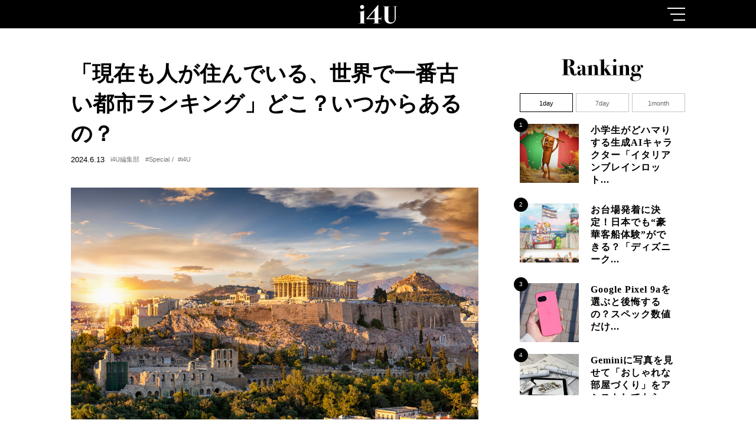

--- FILE ---
content_type: text/html; charset=utf-8
request_url: https://i4u.gmo/gBPt7
body_size: 10639
content:
<!DOCTYPE html>
<html lang="ja" xml:lang="ja">
<head>
    <meta charset="utf-8">
    <meta name="viewport" content="width=device-width">
    <!-- Google Tag Manager -->
<script>(function(w,d,s,l,i){w[l]=w[l]||[];w[l].push({'gtm.start':
new Date().getTime(),event:'gtm.js'});var f=d.getElementsByTagName(s)[0],
j=d.createElement(s),dl=l!='dataLayer'?'&l='+l:'';j.async=true;j.src=
'https://www.googletagmanager.com/gtm.js?id='+i+dl;f.parentNode.insertBefore(j,f);
})(window,document,'script','dataLayer','GTM-MR23C4Z');</script>
<!-- End Google Tag Manager -->
    <!-- Global site tag (gtag.js) - Google Analytics -->
<script async src="https://www.googletagmanager.com/gtag/js?id=UA-1961257-12"></script>
<script>
  window.dataLayer = window.dataLayer || [];
  function gtag(){dataLayer.push(arguments);}
  gtag('js', new Date());

  gtag('config', 'UA-1961257-12');
</script>
    <link rel="canonical" href="https://i4u.gmo/gBPt7">
    <title>「現在も人が住んでいる、世界で一番古い都市ランキング」どこ？いつからあるの？ |  i4U（アイフォーユー）</title>
    <meta name="description" content="「世界で一番古い都市」はどこかをランキング形式でご紹介します。これらの都市は、多くの文明の変遷を経て今日に至っています。都市の創設年は、考古学的証拠や史料に基づく推定であり、正確な年を特定することは難しい場合もありますが、一般に認められている創設期を基にランキングとしました。あなたの知っている都市はランクインしているでしょうか？">
    
    <meta name="keywords" content="Special,i4U">
    
    <meta name="robots" content="index, follow">
    <meta property="og:title" content="「現在も人が住んでいる、世界で一番古い都市ランキング」どこ？いつからあるの？ | i4U（アイフォーユー）">
    <meta property="og:description" content="「世界で一番古い都市」はどこかをランキング形式でご紹介します。これらの都市は、多くの文明の変遷を経て今日に至っています。都市の創設年は、考古学的証拠や史料に基づく推定であり、正確な年を特定することは難しい場合もありますが、一般に認められている創設期を基にランキングとしました。あなたの知っている都市はランクインしているでしょうか？">
    <meta property="og:type" content="website">
    <meta property="og:url" content="https://i4u.gmo/gBPt7">
    <meta property="og:image" content="https://cdn.clipkit.co/tenants/943/articles/images/000/001/550/large/2b2b8fb9-c349-4e1d-a413-8369fbf5b25d.jpg?1715132331">
    <meta name="twitter:card" content="summary_large_image">
    <meta name="twitter:url" content="https://i4u.gmo/gBPt7">
    <link rel="shortcut icon" href="https://cdn.clipkit.co/tenants/943/resources/assets/000/000/064/original/favicon.png?1609128892" type="image/x-icon">
    
    <link rel="stylesheet" href="https://cdn.clipkit.co/tenants/943/resources/assets/000/000/072/original/single.css?1734930877">
    <!--<link rel="stylesheet" href="https://i4u.gmo.local:58076/compile/css/single.css">-->
<meta name="csrf-param" content="authenticity_token" />
<meta name="csrf-token" content="Qbj0an207zO4JHlgE77XgVzryDyCjg89U5W9-UIRGkeKzNZyEdSN4K-PcRchtjXOADsh9v6qPyylftP9rPSUbA" /><link rel="next" href="/articles/gBPt7?page=2" /><script>window.routing_root_path = '';
window.site_name = 'media';
I18n.defaultLocale = 'ja';
I18n.locale = 'ja';</script></head>
<body>
    <!-- Google Tag Manager (noscript) -->
<noscript><iframe src="https://www.googletagmanager.com/ns.html?id=GTM-MR23C4Z"
height="0" width="0" style="display:none;visibility:hidden"></iframe></noscript>
<!-- End Google Tag Manager (noscript) -->
    <i id="js-media-min-pc" class="mediaMinPc"></i>
<i id="js-media-tb" class="mediaTb"></i>
<i id="js-media-sp" class="mediaSp"></i>
<span class="is-headerheight"></span>

<header class="header js-header">
  <div class="header_inner">
      <div class="headerLogo js-header-logo">
        <a href="/">
            <img src="https://cdn.clipkit.co/tenants/943/resources/assets/000/000/027/original/logo_white.svg?1606956208" alt="I4U">
        </a>
      </div>
      <div class="headerBurger js-header-burger">
          <span></span>
          <span></span>
          <span></span>
      </div>
  </div>
</header>
<nav class="headerMenu js-header-menu">
  <div class="headerMenu_inner">
      <span class="headerMenu_close js-header-burger"></span>
      <div class="headerMenuLogo"><a href="/"><img src="https://cdn.clipkit.co/tenants/943/resources/assets/000/000/027/original/logo_white.svg?1606956208" alt="I4U"></a></div>
      <ul class="headerMenuTag tagList">
        
          
          <li><a href="/tags/%E3%83%93%E3%82%B8%E3%83%8D%E3%82%B9">#ビジネス</a></li>
        
          
          <li><a href="/tags/%E3%82%B9%E3%83%9D%E3%83%BC%E3%83%84">#スポーツ</a></li>
        
          
          <li><a href="/tags/%E3%82%BD%E3%83%BC%E3%82%B7%E3%83%A3%E3%83%AB%E3%82%B0%E3%83%83%E3%83%89">#ソーシャルグッド</a></li>
        
          
          <li><a href="/tags/DX">#DX</a></li>
        
          
          <li><a href="/tags/%E6%96%B0%E5%9E%8B%E3%82%B3%E3%83%AD%E3%83%8A%E3%82%A6%E3%82%A4%E3%83%AB%E3%82%B9%E9%96%A2%E9%80%A3">#新型コロナウイルス関連</a></li>
        
          
          <li><a href="/tags/%E8%B2%B7%E3%81%84%E7%89%A9">#買い物</a></li>
        
          
          <li><a href="/tags/Special">#Special</a></li>
        
          
          <li><a href="/tags/%E9%87%91%E8%9E%8D%E3%83%BB%E9%8A%80%E8%A1%8C%E3%83%BB%E6%9A%97%E5%8F%B7%E8%B3%87%E7%94%A3">#金融・銀行・暗号資産</a></li>
        
          
          <li><a href="/tags/%E6%9C%AC%E3%83%BB%E6%9B%B8%E7%B1%8D">#本・書籍</a></li>
        
          
          <li><a href="/tags/%E5%B0%82%E9%96%80%E7%94%A8%E8%AA%9E%E3%81%AE%E5%9F%BA%E7%A4%8E%E7%9F%A5%E8%AD%98">#専門用語の基礎知識</a></li>
        
          
          <li><a href="/tags/%E9%80%9A%E4%BF%A1">#通信</a></li>
        
          
          <li><a href="/tags/%E3%82%B9%E3%83%9E%E3%83%BC%E3%83%88%E3%83%95%E3%82%A9%E3%83%B3">#スマートフォン</a></li>
        
          
          <li><a href="/tags/%E3%83%A9%E3%82%A4%E3%83%95%E3%82%B9%E3%82%BF%E3%82%A4%E3%83%AB">#ライフスタイル</a></li>
        
          
          <li><a href="/tags/AI">#AI</a></li>
        
          
          <li><a href="/tags/%E3%82%AB%E3%83%AB%E3%83%81%E3%83%A3%E3%83%BC">#カルチャー</a></li>
        
          
          <li><a href="/tags/%E5%81%A5%E5%BA%B7%E3%83%BB%E7%BE%8E%E5%AE%B9">#健康・美容</a></li>
        
          
          <li><a href="/tags/%E3%82%BB%E3%82%AD%E3%83%A5%E3%83%AA%E3%83%86%E3%82%A3">#セキュリティ</a></li>
        
          
          <li><a href="/tags/IoT%E3%83%BB%E3%83%A2%E3%83%93%E3%83%AA%E3%83%86%E3%82%A3">#IoT・モビリティ</a></li>
        
          
          <li><a href="/tags/BtoC">#BtoC</a></li>
        
          
          <li><a href="/tags/%E5%83%8D%E3%81%8D%E6%96%B9%E6%94%B9%E9%9D%A9">#働き方改革</a></li>
        
          
          <li><a href="/tags/%E3%82%A4%E3%83%B3%E3%82%BF%E3%83%93%E3%83%A5%E3%83%BC">#インタビュー</a></li>
        
          
          <li><a href="/tags/EC">#EC</a></li>
        
          
          <li><a href="/tags/%E6%A5%AD%E5%8B%99%E5%8A%B9%E7%8E%87%E5%8C%96">#業務効率化</a></li>
        
          
          <li><a href="/tags/%E7%89%B9%E9%9B%86">#特集</a></li>
        
          
          <li><a href="/tags/%E5%AF%BE%E8%AB%87">#対談</a></li>
        
          
          <li><a href="/tags/%E3%83%AA%E3%83%A2%E3%83%BC%E3%83%88%E3%83%AF%E3%83%BC%E3%82%AF">#リモートワーク</a></li>
        
          
          <li><a href="/tags/%E6%98%A0%E7%94%BB%E3%83%BB%E9%9F%B3%E6%A5%BD">#映画・音楽</a></li>
        
          
          <li><a href="/tags/%E3%82%AF%E3%83%AA%E3%82%A8%E3%82%A4%E3%82%BF%E3%83%BC">#クリエイター</a></li>
        
          
          <li><a href="/tags/Minecraft">#Minecraft</a></li>
        
          
          <li><a href="/tags/%E3%82%A4%E3%83%99%E3%83%B3%E3%83%88">#イベント</a></li>
        
          
          <li><a href="/tags/BtoB">#BtoB</a></li>
        
          
          <li><a href="/tags/%E4%BD%BF%E3%81%A3%E3%81%A6%E3%81%BF%E3%81%9F">#使ってみた</a></li>
        
          
          <li><a href="/tags/%E3%83%8D%E3%83%83%E3%83%88%E3%82%B5%E3%83%BC%E3%83%93%E3%82%B9">#ネットサービス</a></li>
        
          
          <li><a href="/tags/%E3%83%86%E3%82%AF%E3%83%8E%E3%83%AD%E3%82%B8%E3%83%BC">#テクノロジー</a></li>
        
          
          <li><a href="/tags/%E3%83%AC%E3%83%B3%E3%82%BF%E3%83%AB%E3%82%B5%E3%83%BC%E3%83%90%E3%83%BC%E3%83%BB%E3%83%89%E3%83%A1%E3%82%A4%E3%83%B3">#レンタルサーバー・ドメイン</a></li>
        
          
          <li><a href="/tags/%E6%95%99%E8%82%B2">#教育</a></li>
        
          
          <li><a href="/tags/%E9%80%9F%E5%A0%B1">#速報</a></li>
        
          
          <li><a href="/tags/%E3%82%B0%E3%83%AB%E3%83%A1">#グルメ</a></li>
        
          
          <li><a href="/tags/%E3%82%A2%E3%82%A6%E3%83%88%E3%83%89%E3%82%A2%E3%83%BB%E3%81%8A%E5%87%BA%E3%81%8B%E3%81%91">#アウトドア・お出かけ</a></li>
        
          
          <li><a href="/tags/%E3%82%AD%E3%83%A3%E3%83%B3%E3%83%9A%E3%83%BC%E3%83%B3%E3%83%BB%E3%83%97%E3%83%AC%E3%82%BC%E3%83%B3%E3%83%88">#キャンペーン・プレゼント</a></li>
        
          
          <li><a href="/tags/Web3%E3%83%BBNFT">#Web3・NFT</a></li>
        
          
            
          
            
          
          <li><a href="/tags/GMO%E3%82%A4%E3%83%B3%E3%82%BF%E3%83%BC%E3%83%8D%E3%83%83%E3%83%88%E3%82%B0%E3%83%AB%E3%83%BC%E3%83%97">#GMOインターネットグループ</a></li>
        
          
          <li><a href="/tags/i4U">#i4U</a></li>
        
          
          <li><a href="/tags/%E3%82%A4%E3%83%B3%E3%82%BF%E3%83%BC%E3%83%8D%E3%83%83%E3%83%88">#インターネット</a></li>
        
          
          <li><a href="/tags/SDGs">#SDGs</a></li>
        
          
          <li><a href="/tags/%E3%82%B2%E3%83%BC%E3%83%A0">#ゲーム</a></li>
        
          
          <li><a href="/tags/%E8%AA%BF%E6%9F%BB%E3%83%BB%E3%83%AC%E3%83%9D%E3%83%BC%E3%83%88">#調査・レポート</a></li>
        
      </ul>
      <ul class="headerMenuList">
          <li><a class="is-ranking" href="/ranking"></a></li>
          <li><a class="is-pickup" href="/pickup"></a></li>
          <li><a class="is-aboutus" href="/3gOzD"></a></li>
          <li><a class="is-contact" href="/contact"></a></li>
      </ul>
  </div>
</nav>
    
    <main>
        <section class="section single">
            <div class="section_inner single_inner">
                <div class="singleContent">
                    <div class="singleContentHead">
                        <h2 class="singleContentHead_title is-YuMincho">「現在も人が住んでいる、世界で一番古い都市ランキング」どこ？いつからあるの？</h2>
                        <div class="boxPostData singleContentHead_data">
                            <time class="boxPostData_time">2024.6.13</time>
                            <p class="boxPostData_name"><a href="/authors/Zbyxx">i4U編集部</a></p>
                            
                                <div style="display:none">Speciali4U</div>
                                <ul class="boxPostData_tag singleContentHead_tag">
                                    
                                        
                                        <li><a class="is-black" href="/tags/Special">#Special</a></li>
                                    
                                        
                                        <li><a class="is-black" href="/tags/i4U">#i4U</a></li>
                                    
                                </ul>
                            
                            
                        </div>
                        <div class="singleContentHead_thumb">
                            <img src="https://cdn.clipkit.co/tenants/943/articles/images/000/001/550/large/2b2b8fb9-c349-4e1d-a413-8369fbf5b25d.jpg?1715132331" alt="">
                        </div>
                    </div>
                    <div class="singleContentBody article">
                        <!-- <h2 class="article_heading1">5Gとは何か、5Gのメリットとは？</h2> -->
                        
                           
                                
                                  <div class="article-item item_rich_text" id="item18310" data-item-id="18310" data-item-type="ItemRichText">
                                    <div class="item-body-hbr">
                                      「世界で一番古い都市」はどこかをランキング形式でご紹介します。これらの都市は、多くの文明の変遷を経て今日に至っています。都市の創設年は、考古学的証拠や史料に基づく推定であり、正確な年を特定することは難しい場合もありますが、一般に認められている創設期を基にランキングとしました。<br>
<br>
あなたの知っている都市はランクインしているでしょうか？
                                    </div>
                                  </div>
                                

                            
                                
                                  <div class="article-item article_heading1 item_heading" id="item18305" data-item-id="18305" data-item-type="ItemHeading"><h2 class="item-body">5位：アレッポ（シリア）</h2></div>
                                

                            
                                
                                    <div class="article-item item_image" id="item18311" data-item-id="18311" data-item-type="ItemImage">
                                      
                                      <div class="image-large">
                                        <img src="https://cdn.clipkit.co/tenants/943/item_images/images/000/018/311/large/ffc5cb43-5bd2-4d86-aea2-d88e6e778fc9.jpg?1715132432">
                                      </div>
                                      
                                      
                                        <p class="is-comment">アレッポ市の眺め</p>
                                      
                                    </div>
                                

                            
                                
                                  <div class="article-item item_rich_text" id="item18316" data-item-id="18316" data-item-type="ItemRichText">
                                    <div class="item-body-hbr">
                                      <span class="weight-bold">創設年：</span>紀元前2000年ごろ<br>
<br>
<span class="weight-bold">特徴：</span>シリア北部に位置し、古代からの交易路の要所として栄えました。城塞を中心とする旧市街で有名なアレッポは、シリア内戦によって多くの歴史的建造物が破壊され、街の大部分が影響を受けました。戦争がもたらした損害にもかかわらず、アレッポは再建への道を歩み始めており、その古い魅力と歴史的価値を取り戻そうとしています。アレッポの復興は、その歴史的、文化的遺産を保存し、未来世代へと継承するための重要なステップとして注目されています。<br>
<br>
旧約聖書の最古級の写本「アレッポ写本」を有した礼拝堂や、1000年以上の歴史を持つ石鹸造りでも世界的に有名です。
                                    </div>
                                  </div>
                                

                            
                                
                                  <div class="article-item article_heading1 item_heading" id="item18306" data-item-id="18306" data-item-type="ItemHeading"><h2 class="item-body">4位：スサ（イラン）</h2></div>
                                

                            
                                
                                    <div class="article-item item_image" id="item18312" data-item-id="18312" data-item-type="ItemImage">
                                      
                                      <div class="image-large">
                                        <img src="https://cdn.clipkit.co/tenants/943/item_images/images/000/018/312/large/80f632c7-0b07-410a-bd51-de4d668c19b1.jpg?1715132454">
                                      </div>
                                      
                                      
                                        <p class="is-comment">スサの考古学的城</p>
                                      
                                    </div>
                                

                            
                                
                                  <div class="article-item item_rich_text" id="item18317" data-item-id="18317" data-item-type="ItemRichText">
                                    <div class="item-body-hbr">
                                      <span class="weight-bold">創設年：</span>紀元前5000年ごろ（最も古い神殿跡の痕跡）<br>
<br>
<span class="weight-bold">特徴：</span>スサ（スーサ）は、イラン西部に位置し、古代エラム王国の首都でした。この都市は、紀元前5000年代に創設され、古代メソポタミアの主要な文化的中心地の1つでした。スサでは、考古学的な発掘により多くの古代遺跡が見つかっています。1836年に発掘された遺跡で有名ですが、周辺には継続的に人が住んでいます。ハンムラビ法典碑が発見されたことでも有名です。
                                    </div>
                                  </div>
                                

                            
                                
                                  <div class="article-item article_heading1 item_heading" id="item18307" data-item-id="18307" data-item-type="ItemHeading"><h2 class="item-body">3位：ビブロス（レバノン）</h2></div>
                                

                            
                                
                                    <div class="article-item item_image" id="item18313" data-item-id="18313" data-item-type="ItemImage">
                                      
                                      <div class="image-large">
                                        <img src="https://cdn.clipkit.co/tenants/943/item_images/images/000/018/313/large/96ab872e-59c7-47fe-8d86-7329adb516af.jpg?1715132470">
                                      </div>
                                      
                                      
                                        <p class="is-comment">古代ビブロスの遺跡</p>
                                      
                                    </div>
                                

                            
                                
                                  <div class="article-item item_rich_text" id="item18318" data-item-id="18318" data-item-type="ItemRichText">
                                    <div class="item-body-hbr">
                                      <span class="weight-bold">創設年: </span>紀元前5000年ごろ<br>
<br>
<span class="weight-bold">特徴: </span>地中海沿岸に位置する古代フェニキア文明の交易都市。長い歴史を通じて重要な商業の中心地です。フェニキア文字はアルファベットの元になった文字として有名で、古代の商業と文化の交流の拠点となりました。ビブロスからは、地中海を越えて遠く離れた地域へと商品や文化が運ばれたことから、フェニキア人の航海技術と商業活動の高さが伺えます。長い歴史を通じて多くの文明に影響を受けたビブロスは、考古学的発掘により、現在もその歴史的重要性が再評価されています。<br>
<br>
なお、ビブロスは本を意味する「ビブリオン」という言葉の語源であり、このビブリオンから「ビブル」（バイブル＝聖書）という言葉ができました。
                                    </div>
                                  </div>
                                

                            
                                
                                  <div class="article-item item_rich_text" id="item18321" data-item-id="18321" data-item-type="ItemRichText">
                                    <div class="item-body-hbr">
                                      <a href="https://i4u.gmo/gBPt7?page=2" class="link-next">世界で一番古い都市、ベスト2は？</a>
                                    </div>
                                  </div>
                                

                            
                                
                                  <div class="article-item item_page_break " id="item18322" data-item-id="18322" data-item-type="ItemPageBreak"><div class="page-break"></div></div>
                                

                            
                        <div class="clearfix paginate text-center"><div class="pull-right num-lines">18 件</div><ul class="pagination"><li class="prev disabled"><span class="fa fa-angle-double-left"></span></li><li class="page active"><a href="/articles/gBPt7">1</a></li><li class="page "><a rel="next" href="/articles/gBPt7?page=2">2</a></li><li class="next_page"><a rel="next" href="/articles/gBPt7?page=2"><span class="fa fa-angle-double-right"></span></a></li></ul></div>
                    </div>
                    <!-- <div class="singleContentPagination">
                        <ul class="pagination">
                            <li class="prev disabled"><a href=""></a></li>
                            <li class="active"><a href="">1</a></li>
                            <li class=""><a href="">2</a></li>
                            <li class=""><a href=""></a></li>
                        </ul>
                    </div> -->
                    <div>
                      <div class="singleContentWriter">
                        <div class="singleContentWriter_info">
                            <figure><img src="https://cdn.clipkit.co/tenants/943/users/images/000/000/012/avater_lg/4b15172c-60dd-457b-afaa-23641e636e61.png?1609994075" alt=""></figure>
                            <p>i4U編集部</p>
                        </div>
                        
                            <p class="singleContentWriter_text">i4U（アイ・フォー・ユー）は、新しい「情報」と「感動」と「笑顔」をお届けする、GMOインターネットグループのオウンドメディアです。有名メディアでの執筆・編集経験者による記事をお楽しみください。</p>
                        
                      </div>
                    </div>
                    
                    <div class="singleContentSns">
                        <ul>
                            <!--<li class="is-countAll"><span>2603</span>シェア</li>-->
                            <li class="is-facebook">
                                <a href="//www.facebook.com/sharer/sharer.php?u=https://i4u.gmo/gBPt7" target="_blank" rel="noopener noreferrer">
                                    <span id="js-facebook"></span>
                                </a>
                            </li>
                            <li class="is-twitter">
                                <a href="//twitter.com/share?count=horizontal&original_referer=&url=https://i4u.gmo/gBPt7&text=「現在も人が住んでいる、世界で一番古い都市ランキング」どこ？いつからあるの？&hashtags=i4U" target="_blank" rel="noopener noreferrer">
                                    <span id="js-twitter"></span>
                                </a>
                            </li>
                            <li class="is-copy">
                              <button type="button" class="js-copy"  data-url="「現在も人が住んでいる、世界で一番古い都市ランキング」どこ？いつからあるの？&#13;&#10;https://i4u.gmo/gBPt7"></button>
                            </li>
                        </ul>
                    </div>
                </div>
                
                <!-- サイドバー -->
                <div class="sidebar js-sidebar">
  <div class="sidebar_inner js-sidebar-inner is-fixed">
      <div class="ranking js-sidebar-item">
          <div class="ranking_title"><img src="https://cdn.clipkit.co/tenants/943/resources/assets/000/000/049/original/title_ranking.svg?1608093050" alt=""></div>
          <div class="rankingTab">
              <div class="rankingTab_item"><a class="js-ranking-tab is-active" href="javascript:void(0)">1day</a></div>
              <div class="rankingTab_item"><a class="js-ranking-tab" href="javascript:void(0)">7day</a></div>
              <div class="rankingTab_item"><a class="js-ranking-tab" href="javascript:void(0)">1month</a></div>
          </div>
          <div class="rankingBody js-ranking-body">
              <ul class="rankingList js-ranking-list">
                  
                  
                      <li class="rankingList_item js-ranking-list-item js-ranking-list-item is-active">
                          <a href="/G0RH2"></a>
                          <span class="rankingList_num">1</span>
                          <div class="rankingList_img"><img src="https://cdn.clipkit.co/tenants/943/articles/images/000/004/440/medium/34c6ebcb-f333-4228-b56b-6028e6c61b0e.png?1757638586" alt="サムネイル"></div>
                          <div class="rankingList_data">
                              <h3 class="rankingList_title is-YuMincho">小学生がどハマりする生成AIキャラクター「イタリアンブレインロット...</h3>
                          </div>
                      </li>
                  
                      <li class="rankingList_item js-ranking-list-item js-ranking-list-item is-active">
                          <a href="/doroP"></a>
                          <span class="rankingList_num">2</span>
                          <div class="rankingList_img"><img src="https://cdn.clipkit.co/tenants/943/articles/images/000/002/952/medium/39afb72e-dbd4-491d-9c43-1203083b7cd0.jpg?1741149348" alt="サムネイル"></div>
                          <div class="rankingList_data">
                              <h3 class="rankingList_title is-YuMincho">お台場発着に決定！日本でも“豪華客船体験”ができる？「ディズニーク...</h3>
                          </div>
                      </li>
                  
                      <li class="rankingList_item js-ranking-list-item js-ranking-list-item is-active">
                          <a href="/kI59S"></a>
                          <span class="rankingList_num">3</span>
                          <div class="rankingList_img"><img src="https://cdn.clipkit.co/tenants/943/articles/images/000/003/505/medium/d0990293-7125-4148-973e-85a9b327fadb.jpg?1747213484" alt="サムネイル"></div>
                          <div class="rankingList_data">
                              <h3 class="rankingList_title is-YuMincho">Google Pixel 9aを選ぶと後悔するの？スペック数値だけ...</h3>
                          </div>
                      </li>
                  
                      <li class="rankingList_item js-ranking-list-item js-ranking-list-item is-active">
                          <a href="/rtVJ5"></a>
                          <span class="rankingList_num">4</span>
                          <div class="rankingList_img"><img src="https://cdn.clipkit.co/tenants/943/articles/images/000/002/880/medium/4995fe23-55e8-4270-a9ce-fd9cf5a149ac.jpg?1739261338" alt="サムネイル"></div>
                          <div class="rankingList_data">
                              <h3 class="rankingList_title is-YuMincho">Geminiに写真を見せて「おしゃれな部屋づくり」をアシストしてもらった</h3>
                          </div>
                      </li>
                  
                      <li class="rankingList_item js-ranking-list-item js-ranking-list-item is-active">
                          <a href="/kpAU6"></a>
                          <span class="rankingList_num">5</span>
                          <div class="rankingList_img"><img src="https://cdn.clipkit.co/tenants/943/articles/images/000/004/862/medium/22a34f87-27cf-432b-aa89-538618ae5b6d.jpg?1766389966" alt="サムネイル"></div>
                          <div class="rankingList_data">
                              <h3 class="rankingList_title is-YuMincho">年末は「サブスク大掃除」を！インドネシア人にNetflixを乗っ取...</h3>
                          </div>
                      </li>
                  
              </ul>
              <ul class="rankingList js-ranking-list">
                  
                  
                      <li class="rankingList_item js-ranking-list-item">
                          <a href="/G0RH2"></a>
                          <span class="rankingList_num">1</span>
                          <div class="rankingList_img"><img src="https://cdn.clipkit.co/tenants/943/articles/images/000/004/440/medium/34c6ebcb-f333-4228-b56b-6028e6c61b0e.png?1757638586" alt="サムネイル"></div>
                          <div class="rankingList_data">
                              <h3 class="rankingList_title is-YuMincho">小学生がどハマりする生成AIキャラクター「イタリアンブレインロット...</h3>
                          </div>
                      </li>
                  
                      <li class="rankingList_item js-ranking-list-item">
                          <a href="/KvC5r"></a>
                          <span class="rankingList_num">2</span>
                          <div class="rankingList_img"><img src="https://cdn.clipkit.co/tenants/943/articles/images/000/004/898/medium/778a0740-cd80-4cbc-aa7f-57d6b2b4d3a9.png?1767942358" alt="サムネイル"></div>
                          <div class="rankingList_data">
                              <h3 class="rankingList_title is-YuMincho">GMOインターネットグループ、ニューイヤー駅伝初優勝を記念し、「応...</h3>
                          </div>
                      </li>
                  
                      <li class="rankingList_item js-ranking-list-item">
                          <a href="/doroP"></a>
                          <span class="rankingList_num">3</span>
                          <div class="rankingList_img"><img src="https://cdn.clipkit.co/tenants/943/articles/images/000/002/952/medium/39afb72e-dbd4-491d-9c43-1203083b7cd0.jpg?1741149348" alt="サムネイル"></div>
                          <div class="rankingList_data">
                              <h3 class="rankingList_title is-YuMincho">お台場発着に決定！日本でも“豪華客船体験”ができる？「ディズニーク...</h3>
                          </div>
                      </li>
                  
                      <li class="rankingList_item js-ranking-list-item">
                          <a href="/kI59S"></a>
                          <span class="rankingList_num">4</span>
                          <div class="rankingList_img"><img src="https://cdn.clipkit.co/tenants/943/articles/images/000/003/505/medium/d0990293-7125-4148-973e-85a9b327fadb.jpg?1747213484" alt="サムネイル"></div>
                          <div class="rankingList_data">
                              <h3 class="rankingList_title is-YuMincho">Google Pixel 9aを選ぶと後悔するの？スペック数値だけ...</h3>
                          </div>
                      </li>
                  
                      <li class="rankingList_item js-ranking-list-item">
                          <a href="/kpAU6"></a>
                          <span class="rankingList_num">5</span>
                          <div class="rankingList_img"><img src="https://cdn.clipkit.co/tenants/943/articles/images/000/004/862/medium/22a34f87-27cf-432b-aa89-538618ae5b6d.jpg?1766389966" alt="サムネイル"></div>
                          <div class="rankingList_data">
                              <h3 class="rankingList_title is-YuMincho">年末は「サブスク大掃除」を！インドネシア人にNetflixを乗っ取...</h3>
                          </div>
                      </li>
                  
              </ul>
              <ul class="rankingList js-ranking-list">
                  
                  
                      <li class="rankingList_item js-ranking-list-item">
                          <a href="/G0RH2"></a>
                          <span class="rankingList_num">1</span>
                          <div class="rankingList_img"><img src="https://cdn.clipkit.co/tenants/943/articles/images/000/004/440/medium/34c6ebcb-f333-4228-b56b-6028e6c61b0e.png?1757638586" alt="サムネイル"></div>
                          <div class="rankingList_data">
                              <h3 class="rankingList_title is-YuMincho">小学生がどハマりする生成AIキャラクター「イタリアンブレインロット...</h3>
                          </div>
                      </li>
                  
                      <li class="rankingList_item js-ranking-list-item">
                          <a href="/57Fhi"></a>
                          <span class="rankingList_num">2</span>
                          <div class="rankingList_img"><img src="https://cdn.clipkit.co/tenants/943/articles/images/000/000/229/medium/db22bf55-5ab1-4392-ad64-82f50baa5b30.jpg?1638327286" alt="サムネイル"></div>
                          <div class="rankingList_data">
                              <h3 class="rankingList_title is-YuMincho">一番美味しくおもちを食べられるのはどれだ？100均電子レンジ調理器...</h3>
                          </div>
                      </li>
                  
                      <li class="rankingList_item js-ranking-list-item">
                          <a href="/kI59S"></a>
                          <span class="rankingList_num">3</span>
                          <div class="rankingList_img"><img src="https://cdn.clipkit.co/tenants/943/articles/images/000/003/505/medium/d0990293-7125-4148-973e-85a9b327fadb.jpg?1747213484" alt="サムネイル"></div>
                          <div class="rankingList_data">
                              <h3 class="rankingList_title is-YuMincho">Google Pixel 9aを選ぶと後悔するの？スペック数値だけ...</h3>
                          </div>
                      </li>
                  
                      <li class="rankingList_item js-ranking-list-item">
                          <a href="/doroP"></a>
                          <span class="rankingList_num">4</span>
                          <div class="rankingList_img"><img src="https://cdn.clipkit.co/tenants/943/articles/images/000/002/952/medium/39afb72e-dbd4-491d-9c43-1203083b7cd0.jpg?1741149348" alt="サムネイル"></div>
                          <div class="rankingList_data">
                              <h3 class="rankingList_title is-YuMincho">お台場発着に決定！日本でも“豪華客船体験”ができる？「ディズニーク...</h3>
                          </div>
                      </li>
                  
                      <li class="rankingList_item js-ranking-list-item">
                          <a href="/BiP6M"></a>
                          <span class="rankingList_num">5</span>
                          <div class="rankingList_img"><img src="https://cdn.clipkit.co/tenants/943/articles/images/000/004/466/medium/6cd71d9f-daaf-4d22-bebc-2e128fab3781.jpg?1760344513" alt="サムネイル"></div>
                          <div class="rankingList_data">
                              <h3 class="rankingList_title is-YuMincho">手のひらに収まるサプライズカメラ「Kodak Charmera」の...</h3>
                          </div>
                      </li>
                  
              </ul>
          </div>
          <div class="rankingMore">
              <a href="/ranking">More</a>
          </div>
      </div>
  </div>
</div>
                
                <!---------------->
                
            </div>
        </section>
        <section class="section related js-related">
            <div class="section_inner related_inner">
                <h2 class="related_title"><img src="https://cdn.clipkit.co/tenants/943/resources/assets/000/000/050/original/title_related.svg?1608093050" alt="Related"></h2>
                
                
                  <ul id="js-related-post" class="relatedPost">
                        
                          <li class="relatedPost_item boxPost js-related-post-item">
                              <a href="/yqk6D"></a>
                              <div class="boxPost_img"><img src="https://cdn.clipkit.co/tenants/943/articles/images/000/004/797/large/ac61a912-fc07-4665-ae76-399b5d700675.jpg?1764822761" alt=""></div>
                              <div class="boxPostBottom">
                                  <h3 class="boxPostBottom_title is-YuMincho">「面倒だなぁ」は仕事のヒント！バイブコーディングに取りつかれたハイパー総務の仕事術</h3>
                                  <div class="boxPostData">
                                      <time class="boxPostData_time">2025.12.17</time>
                                      
                                          <ul class="mainVisualPostList_tag boxPostData_tag">
                                              
                                                  
                                                  <li><a href="/tags/AI">#AI</a></li>
                                              
                                                  
                                                  <li><a href="/tags/GMO%E3%82%A4%E3%83%B3%E3%82%BF%E3%83%BC%E3%83%8D%E3%83%83%E3%83%88%E3%82%B0%E3%83%AB%E3%83%BC%E3%83%97">#GMOインターネットグループ</a></li>
                                              
                                                  
                                                  <li><a href="/tags/Special">#Special</a></li>
                                              
                                                  
                                                  <li><a href="/tags/i4U">#i4U</a></li>
                                              
                                                  
                                                  <li><a href="/tags/%E6%A5%AD%E5%8B%99%E5%8A%B9%E7%8E%87%E5%8C%96">#業務効率化</a></li>
                                              
                                          </ul>
                                      
                                  </div>
                              </div>
                          </li>
                        
                          <li class="relatedPost_item boxPost js-related-post-item">
                              <a href="/lvyRN"></a>
                              <div class="boxPost_img"><img src="https://cdn.clipkit.co/tenants/943/articles/images/000/003/902/large/814fc989-e9b6-4408-9a1c-957af64256a4.jpg?1751014683" alt=""></div>
                              <div class="boxPostBottom">
                                  <h3 class="boxPostBottom_title is-YuMincho">子どもに見せたくないネット広告が多すぎる問題、AIで解決できるのか？：鵜の目「鷹木」の目</h3>
                                  <div class="boxPostData">
                                      <time class="boxPostData_time">2025.6.30</time>
                                      
                                          <ul class="mainVisualPostList_tag boxPostData_tag">
                                              
                                                  
                                                  <li><a href="/tags/AI">#AI</a></li>
                                              
                                                  
                                                  <li><a href="/tags/Special">#Special</a></li>
                                              
                                                  
                                                  <li><a href="/tags/i4U">#i4U</a></li>
                                              
                                                  
                                                  <li><a href="/tags/%E3%82%A4%E3%83%B3%E3%82%BF%E3%83%BC%E3%83%8D%E3%83%83%E3%83%88">#インターネット</a></li>
                                              
                                          </ul>
                                      
                                  </div>
                              </div>
                          </li>
                        
                          <li class="relatedPost_item boxPost js-related-post-item">
                              <a href="/uSerM"></a>
                              <div class="boxPost_img"><img src="https://cdn.clipkit.co/tenants/943/articles/images/000/003/673/large/dc9ecae4-08bd-42c1-8b78-398427a7c070.jpg?1748397081" alt=""></div>
                              <div class="boxPostBottom">
                                  <h3 class="boxPostBottom_title is-YuMincho">さよならSkype——メッセンジャー今昔物語：鵜の目「鷹木」の目</h3>
                                  <div class="boxPostData">
                                      <time class="boxPostData_time">2025.5.29</time>
                                      
                                          <ul class="mainVisualPostList_tag boxPostData_tag">
                                              
                                                  
                                                  <li><a href="/tags/Special">#Special</a></li>
                                              
                                                  
                                                  <li><a href="/tags/i4U">#i4U</a></li>
                                              
                                                  
                                                  <li><a href="/tags/%E3%82%A4%E3%83%B3%E3%82%BF%E3%83%BC%E3%83%8D%E3%83%83%E3%83%88">#インターネット</a></li>
                                              
                                          </ul>
                                      
                                  </div>
                              </div>
                          </li>
                        
                          <li class="relatedPost_item boxPost js-related-post-item">
                              <a href="/70R44"></a>
                              <div class="boxPost_img"><img src="https://cdn.clipkit.co/tenants/943/articles/images/000/003/373/large/e12c61bc-cfd0-4a3b-8ed3-2b7bf3c3a9ad.jpg?1745721699" alt=""></div>
                              <div class="boxPostBottom">
                                  <h3 class="boxPostBottom_title is-YuMincho">PTAのIT化に挑戦！1年で変えたこと、変えられなかったこと：鵜の目「鷹木」の目</h3>
                                  <div class="boxPostData">
                                      <time class="boxPostData_time">2025.4.30</time>
                                      
                                          <ul class="mainVisualPostList_tag boxPostData_tag">
                                              
                                                  
                                                  <li><a href="/tags/Special">#Special</a></li>
                                              
                                                  
                                                  <li><a href="/tags/i4U">#i4U</a></li>
                                              
                                                  
                                                  <li><a href="/tags/%E6%95%99%E8%82%B2">#教育</a></li>
                                              
                                                  
                                                  <li><a href="/tags/%E6%A5%AD%E5%8B%99%E5%8A%B9%E7%8E%87%E5%8C%96">#業務効率化</a></li>
                                              
                                          </ul>
                                      
                                  </div>
                              </div>
                          </li>
                        
                          <li class="relatedPost_item boxPost js-related-post-item">
                              <a href="/xaTVu"></a>
                              <div class="boxPost_img"><img src="https://cdn.clipkit.co/tenants/943/articles/images/000/003/144/large/c3a62e37-9f93-433d-b8d0-54b13f69e4f0.jpg?1743038625" alt=""></div>
                              <div class="boxPostBottom">
                                  <h3 class="boxPostBottom_title is-YuMincho">ポケカがつなぐきょうだいの絆、そして散らかる家——タカキ家×ポケモンの悩み：鵜の目「鷹木」の目</h3>
                                  <div class="boxPostData">
                                      <time class="boxPostData_time">2025.3.28</time>
                                      
                                          <ul class="mainVisualPostList_tag boxPostData_tag">
                                              
                                                  
                                                  <li><a href="/tags/Special">#Special</a></li>
                                              
                                                  
                                                  <li><a href="/tags/i4U">#i4U</a></li>
                                              
                                                  
                                                  <li><a href="/tags/%E3%82%B2%E3%83%BC%E3%83%A0">#ゲーム</a></li>
                                              
                                          </ul>
                                      
                                  </div>
                              </div>
                          </li>
                        
                          <li class="relatedPost_item boxPost js-related-post-item">
                              <a href="/mGetZ"></a>
                              <div class="boxPost_img"><img src="https://cdn.clipkit.co/tenants/943/articles/images/000/002/784/large/5bd21ba3-855c-4965-bc4b-4792fcdcd08f.jpg?1738221709" alt=""></div>
                              <div class="boxPostBottom">
                                  <h3 class="boxPostBottom_title is-YuMincho">メディア化するSNSと、静かに増える“会員制ネットスナック”：鵜の目「鷹木」の目</h3>
                                  <div class="boxPostData">
                                      <time class="boxPostData_time">2025.1.31</time>
                                      
                                          <ul class="mainVisualPostList_tag boxPostData_tag">
                                              
                                                  
                                                  <li><a href="/tags/Special">#Special</a></li>
                                              
                                                  
                                                  <li><a href="/tags/i4U">#i4U</a></li>
                                              
                                                  
                                                  <li><a href="/tags/%E3%83%8D%E3%83%83%E3%83%88%E3%82%B5%E3%83%BC%E3%83%93%E3%82%B9">#ネットサービス</a></li>
                                              
                                          </ul>
                                      
                                  </div>
                              </div>
                          </li>
                        
                  </ul>
                
            </div>
        </section>
        <section class="section banner" aria-labelledby="section-banner-region">
            <div class="section_inner">
                <h2 id="section-banner-region" class="sr-only">セキュリティキャンペーンでのバナー</h2>
                <ul class="bannerList">
                    <li class="bannerList_item">
                        <a class="bannerLink" href="https://group.gmo/security/" target="_blank" rel="noopener noreferrer">
                            <img class="banner_img" loading="lazy" src="https://cdn.clipkit.co/tenants/943/resources/assets/000/000/142/original/banner_security_cp_960x360.jpg?1738925651" width="960" height="360" alt="ネットのセキュリティも GMO すべての人に安心な未来を">
                        </a>
                    </li>
                    <li class="bannerList_item">
                        <a class="bannerLink" href="https://group.gmo/security/" target="_blank" rel="noopener noreferrer">
                            <img class="banner_img" loading="lazy" src="https://cdn.clipkit.co/tenants/943/resources/assets/000/000/141/original/banner_security_cp_960x128.jpg?1738925650" width="960" height="128" alt="特設サイトはこちら">
                        </a>
                    </li>
                </ul>
            </div>
        </section>
        <div class="bottombar">
            <div class="ranking">
                <h2 class="section_title ranking_title"><img src="https://cdn.clipkit.co/tenants/943/resources/assets/000/000/049/original/title_ranking.svg?1608093050" alt="ranking"></h2>
                <div class="ranking_inner">
                    <div class="rankingTab">
                        <div class="rankingTab_item"><a class="js-ranking-tab is-active" href="javascript:void(0)">1day</a></div>
                        <div class="rankingTab_item"><a class="js-ranking-tab" href="javascript:void(0)">7day</a></div>
                        <div class="rankingTab_item"><a class="js-ranking-tab" href="javascript:void(0)">1month</a></div>
                    </div>
                    <div class="rankingBody js-ranking-body">
                        <ul class="rankingList js-ranking-list">
                            
                            
                                <li class="rankingList_item js-ranking-list-item js-ranking-list-item is-active">
                                    <a href="/G0RH2"></a>
                                    <span class="rankingList_num">1</span>
                                    <div class="rankingList_img"><img src="https://cdn.clipkit.co/tenants/943/articles/images/000/004/440/medium/34c6ebcb-f333-4228-b56b-6028e6c61b0e.png?1757638586" alt="サムネイル"></div>
                                    <div class="rankingList_data">
                                        <h3 class="rankingList_title is-YuMincho">小学生がどハマりする生成AIキャラクター「イタリアンブレインロット」の中毒性と拡散力</h3>
                                    </div>
                                </li>
                            
                                <li class="rankingList_item js-ranking-list-item js-ranking-list-item is-active">
                                    <a href="/doroP"></a>
                                    <span class="rankingList_num">2</span>
                                    <div class="rankingList_img"><img src="https://cdn.clipkit.co/tenants/943/articles/images/000/002/952/medium/39afb72e-dbd4-491d-9c43-1203083b7cd0.jpg?1741149348" alt="サムネイル"></div>
                                    <div class="rankingList_data">
                                        <h3 class="rankingList_title is-YuMincho">お台場発着に決定！日本でも“豪華客船体験”ができる？「ディズニークルーズライン」の価格・アトラクション最新情報</h3>
                                    </div>
                                </li>
                            
                                <li class="rankingList_item js-ranking-list-item js-ranking-list-item is-active">
                                    <a href="/kI59S"></a>
                                    <span class="rankingList_num">3</span>
                                    <div class="rankingList_img"><img src="https://cdn.clipkit.co/tenants/943/articles/images/000/003/505/medium/d0990293-7125-4148-973e-85a9b327fadb.jpg?1747213484" alt="サムネイル"></div>
                                    <div class="rankingList_data">
                                        <h3 class="rankingList_title is-YuMincho">Google Pixel 9aを選ぶと後悔するの？スペック数値だけでは分からない実力を実機でチェックした</h3>
                                    </div>
                                </li>
                            
                                <li class="rankingList_item js-ranking-list-item js-ranking-list-item is-active">
                                    <a href="/rtVJ5"></a>
                                    <span class="rankingList_num">4</span>
                                    <div class="rankingList_img"><img src="https://cdn.clipkit.co/tenants/943/articles/images/000/002/880/medium/4995fe23-55e8-4270-a9ce-fd9cf5a149ac.jpg?1739261338" alt="サムネイル"></div>
                                    <div class="rankingList_data">
                                        <h3 class="rankingList_title is-YuMincho">Geminiに写真を見せて「おしゃれな部屋づくり」をアシストしてもらった</h3>
                                    </div>
                                </li>
                            
                                <li class="rankingList_item js-ranking-list-item js-ranking-list-item is-active">
                                    <a href="/kpAU6"></a>
                                    <span class="rankingList_num">5</span>
                                    <div class="rankingList_img"><img src="https://cdn.clipkit.co/tenants/943/articles/images/000/004/862/medium/22a34f87-27cf-432b-aa89-538618ae5b6d.jpg?1766389966" alt="サムネイル"></div>
                                    <div class="rankingList_data">
                                        <h3 class="rankingList_title is-YuMincho">年末は「サブスク大掃除」を！インドネシア人にNetflixを乗っ取られたタカキの提案：鵜の目「鷹木」の目</h3>
                                    </div>
                                </li>
                            
                        </ul>
                        <ul class="rankingList js-ranking-list">
                            
                            
                                <li class="rankingList_item js-ranking-list-item">
                                    <a href="/G0RH2"></a>
                                    <span class="rankingList_num">1</span>
                                    <div class="rankingList_img"><img src="https://cdn.clipkit.co/tenants/943/articles/images/000/004/440/medium/34c6ebcb-f333-4228-b56b-6028e6c61b0e.png?1757638586" alt="サムネイル"></div>
                                    <div class="rankingList_data">
                                        <h3 class="rankingList_title is-YuMincho">小学生がどハマりする生成AIキャラクター「イタリアンブレインロット」の中毒性と拡散力</h3>
                                    </div>
                                </li>
                            
                                <li class="rankingList_item js-ranking-list-item">
                                    <a href="/KvC5r"></a>
                                    <span class="rankingList_num">2</span>
                                    <div class="rankingList_img"><img src="https://cdn.clipkit.co/tenants/943/articles/images/000/004/898/medium/778a0740-cd80-4cbc-aa7f-57d6b2b4d3a9.png?1767942358" alt="サムネイル"></div>
                                    <div class="rankingList_data">
                                        <h3 class="rankingList_title is-YuMincho">GMOインターネットグループ、ニューイヤー駅伝初優勝を記念し、「応援ありがとうキャンペーン」開催</h3>
                                    </div>
                                </li>
                            
                                <li class="rankingList_item js-ranking-list-item">
                                    <a href="/doroP"></a>
                                    <span class="rankingList_num">3</span>
                                    <div class="rankingList_img"><img src="https://cdn.clipkit.co/tenants/943/articles/images/000/002/952/medium/39afb72e-dbd4-491d-9c43-1203083b7cd0.jpg?1741149348" alt="サムネイル"></div>
                                    <div class="rankingList_data">
                                        <h3 class="rankingList_title is-YuMincho">お台場発着に決定！日本でも“豪華客船体験”ができる？「ディズニークルーズライン」の価格・アトラクション最新情報</h3>
                                    </div>
                                </li>
                            
                                <li class="rankingList_item js-ranking-list-item">
                                    <a href="/kI59S"></a>
                                    <span class="rankingList_num">4</span>
                                    <div class="rankingList_img"><img src="https://cdn.clipkit.co/tenants/943/articles/images/000/003/505/medium/d0990293-7125-4148-973e-85a9b327fadb.jpg?1747213484" alt="サムネイル"></div>
                                    <div class="rankingList_data">
                                        <h3 class="rankingList_title is-YuMincho">Google Pixel 9aを選ぶと後悔するの？スペック数値だけでは分からない実力を実機でチェックした</h3>
                                    </div>
                                </li>
                            
                                <li class="rankingList_item js-ranking-list-item">
                                    <a href="/kpAU6"></a>
                                    <span class="rankingList_num">5</span>
                                    <div class="rankingList_img"><img src="https://cdn.clipkit.co/tenants/943/articles/images/000/004/862/medium/22a34f87-27cf-432b-aa89-538618ae5b6d.jpg?1766389966" alt="サムネイル"></div>
                                    <div class="rankingList_data">
                                        <h3 class="rankingList_title is-YuMincho">年末は「サブスク大掃除」を！インドネシア人にNetflixを乗っ取られたタカキの提案：鵜の目「鷹木」の目</h3>
                                    </div>
                                </li>
                            
                        </ul>
                        <ul class="rankingList js-ranking-list">
                            
                            
                                <li class="rankingList_item js-ranking-list-item">
                                    <a href="/G0RH2"></a>
                                    <span class="rankingList_num">1</span>
                                    <div class="rankingList_img"><img src="https://cdn.clipkit.co/tenants/943/articles/images/000/004/440/medium/34c6ebcb-f333-4228-b56b-6028e6c61b0e.png?1757638586" alt="サムネイル"></div>
                                    <div class="rankingList_data">
                                        <h3 class="rankingList_title is-YuMincho">小学生がどハマりする生成AIキャラクター「イタリアンブレインロット」の中毒性と拡散力</h3>
                                    </div>
                                </li>
                            
                                <li class="rankingList_item js-ranking-list-item">
                                    <a href="/57Fhi"></a>
                                    <span class="rankingList_num">2</span>
                                    <div class="rankingList_img"><img src="https://cdn.clipkit.co/tenants/943/articles/images/000/000/229/medium/db22bf55-5ab1-4392-ad64-82f50baa5b30.jpg?1638327286" alt="サムネイル"></div>
                                    <div class="rankingList_data">
                                        <h3 class="rankingList_title is-YuMincho">一番美味しくおもちを食べられるのはどれだ？100均電子レンジ調理器4種を試してみた</h3>
                                    </div>
                                </li>
                            
                                <li class="rankingList_item js-ranking-list-item">
                                    <a href="/kI59S"></a>
                                    <span class="rankingList_num">3</span>
                                    <div class="rankingList_img"><img src="https://cdn.clipkit.co/tenants/943/articles/images/000/003/505/medium/d0990293-7125-4148-973e-85a9b327fadb.jpg?1747213484" alt="サムネイル"></div>
                                    <div class="rankingList_data">
                                        <h3 class="rankingList_title is-YuMincho">Google Pixel 9aを選ぶと後悔するの？スペック数値だけでは分からない実力を実機でチェックした</h3>
                                    </div>
                                </li>
                            
                                <li class="rankingList_item js-ranking-list-item">
                                    <a href="/doroP"></a>
                                    <span class="rankingList_num">4</span>
                                    <div class="rankingList_img"><img src="https://cdn.clipkit.co/tenants/943/articles/images/000/002/952/medium/39afb72e-dbd4-491d-9c43-1203083b7cd0.jpg?1741149348" alt="サムネイル"></div>
                                    <div class="rankingList_data">
                                        <h3 class="rankingList_title is-YuMincho">お台場発着に決定！日本でも“豪華客船体験”ができる？「ディズニークルーズライン」の価格・アトラクション最新情報</h3>
                                    </div>
                                </li>
                            
                                <li class="rankingList_item js-ranking-list-item">
                                    <a href="/BiP6M"></a>
                                    <span class="rankingList_num">5</span>
                                    <div class="rankingList_img"><img src="https://cdn.clipkit.co/tenants/943/articles/images/000/004/466/medium/6cd71d9f-daaf-4d22-bebc-2e128fab3781.jpg?1760344513" alt="サムネイル"></div>
                                    <div class="rankingList_data">
                                        <h3 class="rankingList_title is-YuMincho">手のひらに収まるサプライズカメラ「Kodak Charmera」の小ささ×ランダム性×レトロ質感</h3>
                                    </div>
                                </li>
                            
                        </ul>
                    </div>
                    <div class="rankingMore">
                        <a href="/ranking">More</a>
                    </div>
                </div>
            </div>
            <!--<div class="banner">-->
            <!--    <ul>-->
            <!--        <li>-->
            <!--            <a href="#">-->
            <!--                <img src="" alt="">-->
            <!--            </a>-->
            <!--        </li>-->
            <!--        <li>-->
            <!--            <a href="#">-->
            <!--                <img src="" alt="">-->
            <!--            </a>-->
            <!--        </li>-->
            <!--    </ul>-->
            <!--</div>-->
        </div>
    </main>
    <footer class="footer">
    <div class="footerLogo"><img src="https://cdn.clipkit.co/tenants/943/resources/assets/000/000/028/original/logo_black.svg?1606956208" alt=""></div>
    
      
        <div class="footerTxt">internet for you（あなたのためのインターネット）をテーマに、「i4U」は<br>インターネットのサービスやトレンド、そしてカルチャーに関する特集やインタビューなどを通じて、<br>皆さまに新しい情報を親しみやすい形でお届けします。</div>
      
    
    <p>Copyright © 2021 i4U All rights reserved.</p>
    <div class="footerSeal">
      <div>
          <div id="ss_gmo_globalsign_secured_site_seal" oncontextmenu="return false;" style="width:100px; height:50px">
          <img id="ss_gmo_globalsign_img" src="[data-uri]" alt="" onclick="ss_open_profile()" style="cursor:pointer; border:0; width:100%" >
          </div>
          <script>
          window.addEventListener('load', () => {
          let s = document.createElement("script");
          s.src = "https://seal.atlas.globalsign.com/gss/one/seal?image=seal_100-50_ja.png";
          document.body.appendChild(s);
          });
          </script>
      </div>
      <div>
          <span id="csi_siteseal_tag" oncontextmenu="return false;">
              <a id="csi_siteseal_profile_link">
                  <img decoding="async" alt="dark_typeA_100x50.png" id="csi_siteseal_image" width="100" height="50" src="#" style="display: none" />
              </a>
          </span>
          <script>
              window.addEventListener('load', () => {
                  let s = document.createElement("script");
                  s.src = "https://gmo-cybersecurity.com/siteseal/siteseal.js"
                  document.body.appendChild(s);
              });
          </script>
      </div>
      <div>
          <span id="brs_siteseal_tag" oncontextmenu="return false;">
              <a id="gmobrs_seal_profile_link">
              <img decoding="async" alt="dark_typeA_100x50.png" id="gmobrs_seal_image" width="100" height="50" src="#" style="display: none" />
              </a>
          </span>
          <script>
          window.addEventListener('load', () => {
              let s = document.createElement("script");
              s.src = "https://seal.brandsecurity.gmo/static/js/siteseal.js"
              document.body.appendChild(s);
          });
          </script>
      </div>
  </div>
</footer>
<small class="is-YuMincho">internet for you.</small>
<script src="https://cdn.clipkit.co/tenants/943/resources/assets/000/000/073/original/script.min.js?1689230194"></script>
<!--<script src="https://i4u.gmo.local:58076/compile/js/script.min.js"></script>-->

    
    <script>
        window.addEventListener('DOMContentLoaded', function(){
            SinglePage.init();
        });
    </script>
<script async="async" defer="defer" src="//www.instagram.com/embed.js"></script><script src="//cdn.clipkit.co/clipkit_assets/beacon-414f23f8ff2b763f9a6861cc093f7ad22529a6ba44cd8cf474410fb416eaa182.js" async="async" id="clipkit-beacon" data-page-type="article" data-page-id="1550" data-domain="i4u.gmo" data-url="/gBPt7" data-href="https://i4u.gmo/media/beacon"></script><script async="async" data-label="saas" src="//b.clipkit.co/"></script>

<!--Clipkit(R) v14.23.1-20260121 Copyright (C) 2026 VECTOR Inc.-->

</body>
</html>

--- FILE ---
content_type: image/svg+xml
request_url: https://cdn.clipkit.co/tenants/943/resources/assets/000/000/056/original/link_gray.svg
body_size: -2
content:
<svg xmlns="http://www.w3.org/2000/svg" viewBox="0 0 400 400"><path d="M200 10c104.9-.1 190.1 84.9 190.2 189.8.1 76.5-45.7 145.5-116.2 175.2-96.7 40.9-208.2-4.3-249-101S29.4 65.8 126.1 25c23.4-9.9 48.5-15 73.9-15m0-10C89.5 0 0 89.5 0 200s89.5 200 200 200 200-89.5 200-200S310.5 0 200 0zm79.9 188.9l-28.6 28.6-5.8 5.8c-19 19-49.8 19-68.8 0-3.5-3.5-6.4-7.5-8.7-11.8l10.6-10.6c1.5-1.5 3.3-2.6 5.2-3.3 4.8 15.1 21 23.4 36.1 18.6 4.3-1.4 8.3-3.8 11.5-7l17.2-17.2 17.1-17.1c11.2-11.2 11.2-29.4 0-40.6-11.2-11.2-29.4-11.2-40.6 0l-17.2 17.1c-8.3-2.6-17-3.6-25.6-2.7l28.6-28.6c19-19 49.8-19 68.8 0 19.2 19 19.2 49.8.2 68.8zm-88 59.8l-17.1 17.1c-11.2 11.2-29.4 11.2-40.6 0-11.2-11.2-11.2-29.4 0-40.6l17.1-17.1 17.2-17.2c11.2-11.2 29.4-11.1 40.6.1 3.2 3.2 5.6 7.2 7 11.5 2-.7 3.7-1.9 5.2-3.3l10.6-10.6c-2.3-4.4-5.2-8.3-8.7-11.8-19-19-49.8-19-68.8 0l-5.8 5.8-28.6 28.6c-19 19-19 49.8 0 68.8s49.8 19 68.8 0l28.6-28.6c-8.5.8-17.2-.1-25.5-2.7z" fill="#767676"/></svg>

--- FILE ---
content_type: image/svg+xml
request_url: https://cdn.clipkit.co/tenants/943/resources/assets/000/000/028/original/logo_black.svg?1606956208
body_size: 173
content:
<svg xmlns="http://www.w3.org/2000/svg" viewBox="0 0 301.6 144.1"><path d="M28.1 1.9c8.6 0 15.6 7 15.6 15.6s-7 15.6-15.6 15.6-15.6-7-15.6-15.6 7-15.6 15.6-15.6zm273.5 10.9c0 .3-.3.6-.6.6l-9 1.3c-2.5.4-4.4 2.5-4.4 5v85.5c0 21.5-17.5 38.9-39 38.9h-8.2c-21.5 0-38.9-17.4-38.9-38.9V19.7c0-2.5-1.9-4.7-4.4-5l-9-1.3c-.3 0-.6-.3-.6-.6s.3-.6.6-.6c0 0 11.2.8 27.7.8s27.7-.9 27.7-.9c.3 0 .7.2.7.5s-.2.7-.5.7h-.2l-9 1.3c-2.5.4-4.4 2.5-4.4 5v94.2c0 11.8 9.6 21.5 21.4 21.5h4.5c13.4-.1 24.2-10.9 24.2-24.3V19.7c0-2.5-1.9-4.7-4.4-5l-9-1.3c-.3 0-.6-.3-.6-.6s.3-.6.6-.6c0 0 7.7.7 17.2.7s16.8-.8 16.8-.8c.5.1.8.3.8.7zm-125.9 93.8c0 9.4.7 16.8.7 16.8 0 .3-.3.6-.6.6s-.6-.3-.6-.6l-1.3-9c-.4-2.5-2.5-4.4-5-4.4h-16.2v26.5c0 2.5 1.9 4.6 4.4 4.9l9 1.3c.3 0 .6.3.6.6s-.3.6-.6.6c0 0-5.1-.4-13.4-.6h-28.6c-8.3.3-13.4.7-13.4.7-.3 0-.6-.3-.6-.6s.3-.6.6-.6l9-1.3c2.5-.3 4.4-2.5 4.4-5V110H60.2c-.3 0-.6-.2-.6-.5 0-.2.1-.3.2-.5L151.8.2c.2-.2.5-.3.8-.1.2.1.2.3.2.5v102.3h16.1c2.5 0 4.6-1.9 5-4.4l1.3-9c0-.3.3-.6.6-.6s.6.3.6.6c0 0-.7 7.7-.7 17.1zM124.1 44l-49.8 58.9h49.8V44zm-67.7 98.8l-9-1.3c-2.5-.3-4.3-2.4-4.4-4.9V44.8c0-.3-.2-.5-.4-.5h-.1c-1.1.3-5.7 3.4-13.3 5.8-5.2 1.5-10.5 2.6-15.9 3.1-2.9.4-10 .7-12.8.9-.3.1-.5.3-.4.6 0 .2.2.4.4.4l11.7.6c1.2.1 2.1 1.1 2.1 2.2v78.5c0 2.5-1.9 4.7-4.4 5l-9 1.3c-.3 0-.6.3-.6.6s.3.6.6.6c0 0 5.1-.4 13.4-.7H43c8.3.2 13.4.6 13.4.6.3 0 .6-.3.6-.6 0-.1-.3-.4-.6-.4z"/></svg>

--- FILE ---
content_type: image/svg+xml
request_url: https://cdn.clipkit.co/tenants/943/resources/assets/000/000/048/original/title_ranking_white.svg
body_size: 1737
content:
<svg xmlns="http://www.w3.org/2000/svg" viewBox="0 0 404 110.9"><g data-name="レイヤー 2"><path d="M73.3 76.5c0 4.3-2.8 6.4-8.4 6.4-7.1 0-12.7-2.2-16.9-6.7-3.3-3.5-5.2-7.1-5.6-11.1l-1.1-9.5q-1.2-9-4.2-12.6c-2-2.4-5.3-3.5-9.8-3.5v26.2c0 6.1 0 9.3.1 9.8a2.68 2.68 0 001.6 2.7c1.1.5 3.1.7 6.1.7 1.8 0 2.8.3 2.8 1s-.5.9-1.4.9H1.6C.5 80.8 0 80.5 0 80s1.6-1 4.7-1.1c2.6-.2 4.1-.8 4.6-1.8a20.94 20.94 0 00.3-4.8V13c0-4-.1-6.4-.2-7.1A2 2 0 008 4.3a13.43 13.43 0 00-5.2-.7c-1.7 0-2.5-.3-2.5-1 0-.5.3-.9 1-1a32.21 32.21 0 015.5-.2h23.1c10.7 0 18.1.8 22 2.5a16.76 16.76 0 017.4 6 15.65 15.65 0 012.8 8.9c0 7.4-3.8 12.8-11.5 16.3-3.4 1.5-8.4 2.7-15 3.5l-.1.7c8.4.5 14.4 2.7 18.2 6.6s6 10.1 6.8 18.8c.6 6.9 1.6 11.2 2.9 12.9s2.6 2.6 4 2.6c1.1 0 1.7-.3 1.7-.9 0-.3-.4-.7-1.3-1.3a2.45 2.45 0 01-1.3-2.3c0-2.1 1.1-3.1 3.4-3.1s3.4 1.3 3.4 3.9zM44.2 18.4c0-9.9-3.9-14.8-11.7-14.8-2.5 0-4.1.8-4.7 2.5-.4 1.1-.6 5.3-.6 12.5v19.1c6 .1 10.3-1.4 13-4.5s4-8 4-14.8zm81.4 56.5c0 .6-.6 1.5-1.8 2.6a17.6 17.6 0 01-12.2 4.6c-3.1 0-5.4-.7-6.8-2s-2.4-3.7-2.8-7.1c-3.4 6.3-8.2 9.4-14.1 9.4a10.55 10.55 0 01-8-3.1 11.27 11.27 0 01-3-8.1c0-9.7 8.3-15.4 24.8-17.1v-2.4c0-7.7-.3-12.4-.8-14.1l-.1-.6c-1.1-3.8-3.8-5.8-8.2-5.8a8.32 8.32 0 00-6.1 2.2c-1.5 1.5-2.3 2.9-2.3 4.3 0 .8.9 1.2 2.8 1.4 2.8.2 4.1 1.9 4.1 5.1a5.73 5.73 0 01-1.7 4.2 5.8 5.8 0 01-4.3 1.7 8.08 8.08 0 01-5.5-2 6.64 6.64 0 01-2.1-5.1c0-3.3 1.6-6.3 4.9-9s7.6-4 13-4c8 0 13.5 1.4 16.7 4.3 2.5 2.4 3.8 6.5 3.8 12.4v19.7c0 3.8 0 6.1.1 6.7q.6 4.8 3.3 4.8c1.3 0 2.9-.9 4.8-2.8q.6-.6.9-.6c.4-.2.6 0 .6.4zm-24-13.7v-5.6c-7.4 1.5-11.2 5.7-11.2 12.7 0 5.4 1.8 8 5.5 8 2.1 0 3.5-1.2 4.4-3.5s1.3-6.2 1.3-11.6zM186 80.3c0 .6-1 .9-2.9.9h-24.6c-1.1 0-1.6-.3-1.6-.9s.5-.8 1.4-.8h.9c2 0 3.1-.2 3.4-.8s.5-2.2.5-5.1V51.4c0-8.2-.5-13.2-1.6-14.8-.9-1.4-2.5-2.1-4.9-2.1a7.92 7.92 0 00-5.8 2.2 7.47 7.47 0 00-2.3 5.5V77a2.61 2.61 0 001 1.8 10.73 10.73 0 003.7.5c.6 0 .9.2.9.7s-.3.7-.8.8-2.5.1-5.8.1-6 0-8.2.1c-4.2.2-8.5.2-12.9.2-.9 0-1.4-.3-1.4-.8s1.2-.9 3.5-.9 3.7-.5 4.1-1.4l.3-1.6V50.1c0-7.4-.1-11.3-.2-11.6-.2-1.1-1.3-1.7-3.1-1.7H126c-1.2 0-1.8-.2-1.8-.8s.5-.8 1.4-.9c8.5-.4 15.4-2.2 20.5-5.4a3.62 3.62 0 011.3-.5q.9 0 .9 1.8v6.6c4.1-5.3 9.3-7.9 15.6-7.9q9.9 0 12.9 6.9a21.47 21.47 0 011.6 6.4q.3 3.6.3 14.7v16.7q0 3.6.6 4.2c.4.4 1.6.6 3.7.6 1.9.1 3 .5 3 1.1zm63.7 0c0 .5-1.4.8-4.3.8h-24.6c-1.1 0-1.6-.3-1.6-.8s1-.8 3.1-.9c1.3-.1 2-.5 2-1.3s-1.6-3.8-4.8-9c-.9-1.4-2.3-3.5-4-6.4-1.2-2.1-2.9-4.9-5.2-8.4v16.9c0 4 .1 6.4.4 7.1s1.1 1 2.5 1h2c.8 0 1.1.3 1.1.9s-.4.9-1.3.9h-26.9c-.8 0-1.3-.3-1.3-.8s1-.8 3-.9c2.5-.1 4-.3 4.3-.7s.5-2.3.5-5.7V12.4c0-3-.3-4.8-1-5.5s-2.4-1-5.3-.9c-1.5 0-2.2-.3-2.2-.9s.2-.8.5-.9a16.16 16.16 0 013.3-.2c7.7-.3 13.2-1.3 16.3-3a6.34 6.34 0 012.8-1 31.24 31.24 0 01.6 6.2l.5 12.3v34.2a64.31 64.31 0 005.9-6.2c1.1-1.3 2.9-3.3 5.1-5.9 3.7-4.2 5.5-6.4 5.5-6.7s-.2-.6-.7-.7a32.72 32.72 0 00-4.6-.2c-1.8 0-2.6-.3-2.6-.9s.5-.8 1.4-.8h17.7c1.4 0 2.1.2 2.1.7s-1.6.8-4.7.9a7.43 7.43 0 00-5.1 2.1c-2.4 2.3-5.4 5.5-9.1 9.7l13.2 20c.7 1.1 1.8 2.9 3.4 5.2.2.3.8 1.2 1.7 2.5l1.9 2.8 1 1.3a8.14 8.14 0 002.1 2.5 7 7 0 003.1.5c1.5-.1 2.3.2 2.3.8zm29 0c0 .5-.3.8-1 .8h-28.9c-.9 0-1.4-.2-1.4-.7s.9-.6 2.6-.6c2.6-.1 4.1-.4 4.6-.9s.7-2 .7-4.6V41.1c0-2.9-.2-4.7-.7-5.3s-2-.9-4.5-.9a15.77 15.77 0 01-2.8-.1c-.3-.1-.4-.3-.4-.8s.6-.8 1.7-.8q12.6-.15 21.6-3.9c.2.9.3 3.5.6 7.6v36.2c0 3.1.3 5 .9 5.5s2.5.8 5.9.8c.7.1 1.1.3 1.1.9zm-8.1-72.9a7.54 7.54 0 01-2.2 5.5 7.6 7.6 0 01-13.1-5.4 7 7 0 012.2-5.3 8.11 8.11 0 015.8-2.1 7.24 7.24 0 015.3 2.1 7.33 7.33 0 012 5.2zm70.8 72.9c0 .6-1 .9-2.9.9h-24.7c-1.1 0-1.6-.3-1.6-.9s.5-.8 1.4-.8h.9c2 0 3.1-.2 3.4-.8s.5-2.2.5-5.1V51.4c0-8.2-.5-13.2-1.6-14.8-.9-1.4-2.5-2.1-4.9-2.1a7.76 7.76 0 00-5.8 2.2 7.47 7.47 0 00-2.3 5.5V77a2.61 2.61 0 001 1.8 10.73 10.73 0 003.7.5c.6 0 .9.2.9.7s-.3.7-.8.8-2.5.1-5.8.1-6 0-8.2.1c-4.2.2-8.5.2-12.9.2-.9 0-1.4-.3-1.4-.8s1.2-.9 3.5-.9 3.7-.5 4.1-1.4l.3-1.6V50.1c0-7.4-.1-11.3-.2-11.6-.2-1.1-1.3-1.7-3.1-1.7H281c-1.2 0-1.8-.2-1.8-.8s.5-.8 1.4-.9c8.5-.4 15.4-2.2 20.5-5.4a3.62 3.62 0 011.3-.5q.9 0 .9 1.8v6.6c4.1-5.3 9.3-7.9 15.6-7.9q9.9 0 12.9 6.9a21.47 21.47 0 011.6 6.4q.3 3.6.3 14.7v16.7q0 3.6.6 4.2c.4.4 1.6.6 3.7.6 2.3.1 3.4.5 3.4 1.1zm62.6-43c0 4.1-2 6.1-5.9 6.1-3.6 0-5.4-1.6-5.4-4.9a4.21 4.21 0 01.4-1.8 4.12 4.12 0 00.4-1.5 1.83 1.83 0 00-2.1-2 3.69 3.69 0 00-2.6 1.2 3.73 3.73 0 00-1.2 2.7 6.83 6.83 0 00.9 2.5 16.92 16.92 0 012.2 7.9c0 5.8-2.6 10.5-7.9 14.4a25 25 0 01-14.9 4.4 29.32 29.32 0 01-8.5-1.5 10.32 10.32 0 00-2.2-.4 5.24 5.24 0 00-3.7 1.3A4.27 4.27 0 00352 69c0 2.8 2.2 4.2 6.5 4.2a119.39 119.39 0 0014.7-1.4 36.71 36.71 0 014.6-.3c5.1 0 9.1 1.3 11.9 3.9s4.2 6.2 4.2 10.9c0 7.5-2.9 13.5-8.7 17.9s-13.6 6.7-23.4 6.7c-6.9 0-12.4-1.2-16.4-3.6s-6-5.7-6-10c0-6.4 4.7-10.2 14-11.5-5.6-2.2-8.4-5.6-8.4-10.1q0-9.15 10.8-12.6c-7.1-3.6-10.6-8.7-10.6-15.2 0-5.1 2.2-9.5 6.7-13a25.81 25.81 0 0116.4-5.3c7.4 0 13.2 2.1 17.4 6.2 2.9-3.8 6.4-5.6 10.3-5.6 5.4-.1 8 2.3 8 7.1zm-16 55.6c0-5.7-3.3-8.5-10-8.5a76.47 76.47 0 00-12.6 1.3 60 60 0 01-8.4.9h-1.7a14.91 14.91 0 00-3.2 9.7c0 8.1 5.3 12.2 15.9 12.2a22.62 22.62 0 0014.3-4.5q5.7-4.5 5.7-11.1zm-11.1-44.3c0-11.7-2.8-17.5-8.4-17.5s-8.4 5.3-8.4 15.9c0 6.4.7 11 2.1 13.7a7.16 7.16 0 006.9 4.2c3 0 5-1.2 6.2-3.5 1-2.4 1.6-6.7 1.6-12.8z" fill="#fff" data-name="レイヤー 1"/></g></svg>

--- FILE ---
content_type: image/svg+xml
request_url: https://cdn.clipkit.co/tenants/943/resources/assets/000/000/045/original/title_pickup_white.svg
body_size: 1225
content:
<svg xmlns="http://www.w3.org/2000/svg" viewBox="0 0 342.2 109.7"><g data-name="レイヤー 2"><path d="M62.4 19.8A19.54 19.54 0 0155 35.7q-7.35 6-19.5 6a71 71 0 01-8.7-.8v29.5c0 4.2.3 6.7.9 7.4s2.7 1.2 6.4 1.3c2.1-.1 3.1.2 3.1 1s-.6 1-1.8 1H4.9a29 29 0 01-4.4-.2.63.63 0 01-.5-.6q0-.9 1.8-.9c3.8-.1 6-.4 6.7-1s1.1-2.4 1.1-5.3V13.8C9.7 8.9 9.5 6 9.1 5S6.7 3.5 3.2 3.5C1.1 3.5.1 3.2.1 2.6s1-1 2.9-1l32.9-.1C44 1.5 50 2.7 54 5.2c5.6 3.4 8.4 8.3 8.4 14.6zm-18.5.6C43.9 9 40.4 3.3 33.2 3.3c-4.3 0-6.4 1.9-6.4 5.7v30.2a44.17 44.17 0 006.4-.3 12.42 12.42 0 005.8-2.7c3.3-2.9 4.9-8.2 4.9-15.8zm52.4 59.9c0 .5-.3.8-1 .8h-29c-.9 0-1.4-.2-1.4-.7s.9-.6 2.6-.6c2.6-.1 4.1-.4 4.6-.9s.7-2 .7-4.6V41.1c0-2.9-.2-4.7-.7-5.3s-2-.9-4.5-.9a15.77 15.77 0 01-2.8-.1c-.3-.1-.4-.3-.4-.8s.6-.8 1.7-.8q12.6-.15 21.6-3.9c.2.9.3 3.5.6 7.6v36.2c0 3.1.3 5 .9 5.5s2.5.8 5.9.8c.8.1 1.2.3 1.2.9zM88.2 7.4a7.54 7.54 0 01-2.2 5.5 7.6 7.6 0 01-13.1-5.4 7 7 0 012.2-5.3A8.11 8.11 0 0180.9.1a7.24 7.24 0 015.3 2.1 7.33 7.33 0 012 5.2zm55.9 34.2a6.37 6.37 0 01-1.6 4.5 5.66 5.66 0 01-4.1 1.7c-4.1 0-6.1-1.8-6.1-5.4a9.31 9.31 0 01.7-3.3 8.68 8.68 0 00.7-2.7 4.8 4.8 0 00-1.7-3.7 6 6 0 00-4.1-1.6c-7 0-10.5 7.8-10.5 23.3 0 8.9 1.5 15.3 4.6 19.1a11 11 0 008.7 4.4c3.6 0 7.3-2.3 11-7 .5-.6.9-.9 1.3-.9s.5.2.5.7c0 1.5-1.4 3.5-4.1 6.1a20.08 20.08 0 01-14.4 5.6 24.17 24.17 0 01-17.7-7.4 24.44 24.44 0 01-7.3-18 26.86 26.86 0 017.7-19.4 25.73 25.73 0 0119-7.9c4.8 0 8.9 1.1 12.2 3.5 3.5 2.3 5.2 5.1 5.2 8.4zM210 80.3c0 .5-1.4.8-4.3.8h-24.6c-1.1 0-1.6-.3-1.6-.8s1-.8 3.1-.9c1.3-.1 2-.5 2-1.3s-1.6-3.8-4.8-9c-.9-1.4-2.3-3.5-4-6.4-1.2-2.1-2.9-4.9-5.2-8.4v16.9c0 4 .1 6.4.4 7.1s1.1 1 2.5 1h2c.8 0 1.1.3 1.1.9s-.4.9-1.3.9h-26.8c-.8 0-1.3-.3-1.3-.8s1-.8 3-.9c2.5-.1 4-.3 4.3-.7s.5-2.3.5-5.7V12.4c0-3-.3-4.8-1-5.5s-2.4-1-5.3-.9c-1.5 0-2.2-.3-2.2-.9s.2-.8.5-.9a16.16 16.16 0 013.3-.2c7.7-.3 13.2-1.3 16.3-3a6.34 6.34 0 012.8-1 31.24 31.24 0 01.6 6.2l.5 12.3v34.2a64.31 64.31 0 005.9-6.2c1.1-1.3 2.9-3.3 5.1-5.9 3.7-4.2 5.5-6.4 5.5-6.7s-.2-.6-.7-.7a32.72 32.72 0 00-4.6-.2c-1.8 0-2.6-.3-2.6-.9s.5-.8 1.4-.8h17.7c1.4 0 2.1.2 2.1.7s-1.6.8-4.7.9a7.43 7.43 0 00-5.1 2.1c-2.4 2.3-5.4 5.5-9.1 9.7l13.2 20c.7 1.1 1.8 2.9 3.4 5.2.2.3.8 1.2 1.7 2.5l1.9 2.8 1 1.3a8.14 8.14 0 002.1 2.5 7 7 0 003.1.5c1.5 0 2.2.2 2.2.8zm75-3c0 .6-.7 1-2 1a107.55 107.55 0 00-14.5 1.1 17.81 17.81 0 00-6.9 2.7 2.66 2.66 0 01-1.3.5c-.3 0-.5-.3-.5-.9v-5a9.72 9.72 0 00-.1-1.8c-4.8 5.1-10 7.7-15.6 7.7-5 0-9-1.6-11.9-4.8q-2.7-3-2.7-11.1v-30c0-1.7-.2-2.7-.7-3.1s-1.9-.6-4.1-.7c-2-.1-2.9-.4-2.9-.9s.5-.9 1.6-.9h1.3c1.1 0 2.9.1 5.2.2s3.9.2 4.8.2c.2 0 .9-.1 2.4-.2s3.5-.2 6.3-.2h2.2v12.5c0 5.9-.1 10.3-.2 13.1s-.2 4-.2 3.6c0 8.1.5 13.1 1.6 15.1a5.16 5.16 0 004.9 3c2.5 0 4.9-1.4 7.1-4.3a4.76 4.76 0 001.2-2.6c.1-.9.2-3.1.2-6.5V45.1c0-5.6-.1-9-.2-10.1-.2-1.5-1.1-2.2-2.8-2.2H254c-1.1 0-1.6-.3-1.6-.9s2.1-.7 6.2-.7c3.6 0 9.3 0 17-.1v37.3a63.52 63.52 0 00.2 6.4c.2.7.7 1.1 1.7 1.3a40 40 0 006.2.2c.8.1 1.3.4 1.3 1zm57.2-22.2q0 11.7-6.6 19.5a20.93 20.93 0 01-16.6 7.8 14.74 14.74 0 01-12.2-6v25.8a17 17 0 00.3 4.1c.2.6.7.9 1.5 1.1a35 35 0 006.1.3c.8 0 1.2.4 1.2 1.1s-.5.9-1.5.9h-29.1c-1.7 0-2.5-.3-2.5-.9s1.4-.8 4.1-.8c2.3 0 3.6-.2 3.9-.7s.4-1.9.4-4.4V39.3q.15-2.4-1.8-3a15.53 15.53 0 00-3.9-.3h-2.2c-.6 0-.9-.2-.9-.7s.5-.8 1.4-.7a54.35 54.35 0 0021.4-4.6 4.78 4.78 0 01.6 1.8l.2 2.9.1 2a19.07 19.07 0 016.1-5.3 18.92 18.92 0 017.7-1.4 20.22 20.22 0 0115.9 7.2c4.3 4.7 6.4 10.7 6.4 17.9zm-16.9-.4c0-14.6-3.3-21.9-9.8-21.9-2.9 0-5.3 1.4-7.3 4.1-.9 1.3-1.4 3.5-1.4 6.5V66c0 4.9.6 8.2 1.8 10a8.19 8.19 0 007.1 3.9q9.6 0 9.6-25.2z" fill="#fff" data-name="レイヤー 1"/></g></svg>

--- FILE ---
content_type: image/svg+xml
request_url: https://cdn.clipkit.co/tenants/943/resources/assets/000/000/042/original/contact.svg
body_size: 850
content:
<svg xmlns="http://www.w3.org/2000/svg" viewBox="0 0 129 48"><path d="M24.1 28.2v.7c0 .1-.1 1-.2 2.5-.1 1.2-.2 2.1-.2 2.7v2.7c0 .3-.1.4-.2.4s-.3-.1-.4-.4c-.6-1-1.2-1.6-1.9-1.9-2 1.7-4.1 2.6-6.4 2.6-3.5 0-6.6-1.3-9.2-3.9-2.8-2.8-4.2-6.3-4.2-10.5 0-4.1 1.3-7.5 3.8-10.2 2.5-2.7 5.7-4.1 9.5-4.1 1.8 0 3.3.4 4.7 1.2.8.5 1.4.7 1.8.7.6 0 1.1-.3 1.6-.8.3-.4.6-.6.6-.6.1 0 .2.1.2.3v.4c-.2.9-.2 2-.2 3.4v4.4c0 .5-.1.7-.4.7-.2 0-.4-.5-.6-1.6-1-4.8-3.2-7.2-6.6-7.2-2.7 0-4.7 1.8-5.9 5.3-.9 2.4-1.3 5.3-1.3 8.6 0 5 1 8.6 3 11 1.1 1.2 2.5 1.8 4.2 1.8 3.8 0 6.2-2.5 7.4-7.5.2-.8.4-1.2.6-1.2.2 0 .3.2.3.5zm20.7.3c0 2.9-1.1 5.2-3.4 6.9-1.8 1.4-3.7 2.1-5.8 2.1-2.5 0-4.7-.9-6.5-2.7-1.8-1.8-2.7-3.9-2.7-6.4 0-2.6.9-4.7 2.7-6.5 1.8-1.8 4-2.7 6.6-2.7 2.5 0 4.6.9 6.4 2.7 1.8 1.9 2.7 4.1 2.7 6.6zm-6.1.1c0-3.3-.2-5.6-.7-6.8-.5-1.4-1.3-2-2.4-2-1 0-1.8.7-2.4 2.1s-.9 3.4-.9 5.9c0 3.5.3 6 1 7.4.6 1.2 1.3 1.8 2.3 1.8 1.2 0 2.1-.7 2.5-2.2.4-1.5.6-3.5.6-6.2zm27.6 8.2c0 .2-.3.3-1 .3h-8.5c-.4 0-.6-.1-.6-.3 0-.2.2-.3.5-.3h.3c.7 0 1.1-.1 1.2-.3.1-.2.2-.8.2-1.8v-7.8c0-2.9-.2-4.6-.6-5.1-.3-.5-.9-.7-1.7-.7-.8 0-1.5.3-2 .8s-.8 1.1-.8 1.9v12.1c.1.3.2.5.3.6.2.1.6.2 1.3.2.2 0 .3.1.3.2 0 .2-.1.3-.3.3h-4.8c-1.5.1-3 .1-4.5.1-.3 0-.5-.1-.5-.3 0-.2.4-.3 1.2-.3s1.3-.2 1.4-.5l.1-.6v-9.2c0-2.6 0-3.9-.1-4-.1-.4-.4-.6-1.1-.6h-1.3c-.4 0-.6-.1-.6-.3s.2-.3.5-.3c3-.1 5.3-.8 7.1-1.9l.4-.2c.2 0 .3.2.3.6v2.3c1.4-1.8 3.2-2.8 5.4-2.8 2.3 0 3.8.8 4.5 2.4.3.7.5 1.4.5 2.2.1.8.1 2.5.1 5.1v5.8c0 .8.1 1.3.2 1.5.1.1.6.2 1.3.2.9.3 1.3.4 1.3.7zm13.1-2.4c0 .3-.3.7-.8 1.2-1.3 1.3-3.1 1.9-5.4 1.9-2.1 0-3.5-.5-4.2-1.6-.3-.4-.4-.8-.5-1.1 0-.3-.1-1.2-.1-2.7V21.3c0-.5-.1-.8-.2-.8-.1-.1-.5-.1-1.2-.1-.8 0-1.2-.1-1.2-.3 0-.2.1-.3.4-.3 2.5-.1 4.7-1.4 6.5-4.1.2-.4.4-.6.6-.6.2 0 .2.2.2.6 0 2.3.1 3.5.3 3.8.2.2.9.3 2 .3s1.9-.1 2.4-.2h.2c.1 0 .2.1.2.3 0 .4-.2.6-.5.6h-4.2v.8c0 7.1.1 11.3.2 12.5.2 1.5 1 2.3 2.3 2.3.6 0 1.3-.4 2.2-1.2.4-.4.7-.6.8-.6v.1zm19.4.5c0 .2-.2.5-.6.9-1.1 1.1-2.6 1.6-4.2 1.6-1.1 0-1.9-.2-2.4-.7-.5-.5-.8-1.3-1-2.5-1.2 2.2-2.8 3.3-4.9 3.3-1.1 0-2.1-.4-2.8-1.1-.7-.7-1.1-1.7-1.1-2.8 0-3.4 2.9-5.3 8.6-6v-.8c0-2.7-.1-4.3-.3-4.9v-.2c-.4-1.3-1.3-2-2.8-2-.9 0-1.6.3-2.1.8s-.8 1-.8 1.5c0 .3.3.4 1 .5 1 .1 1.4.7 1.4 1.8 0 .6-.2 1.1-.6 1.5s-.9.6-1.5.6c-.8 0-1.4-.2-1.9-.7-.6-.7-.8-1.3-.8-2 0-1.1.6-2.2 1.7-3.1 1.1-.9 2.7-1.4 4.5-1.4 2.8 0 4.7.5 5.8 1.5.9.8 1.3 2.3 1.3 4.3v9.1c.1 1.1.5 1.7 1.2 1.7.5 0 1-.3 1.7-1 .1-.1.2-.2.3-.2.2.1.3.1.3.3zm-8.4-4.8v-2c-2.6.5-3.9 2-3.9 4.4 0 1.9.6 2.8 1.9 2.8.7 0 1.2-.4 1.5-1.2s.5-2.1.5-4zm23.6-6.8c0 .6-.2 1.2-.6 1.6-.4.4-.9.6-1.4.6-1.4 0-2.1-.6-2.1-1.9 0-.3.1-.7.3-1.1s.3-.8.3-.9c0-.5-.2-.9-.6-1.3-.4-.4-.9-.5-1.4-.5-2.4 0-3.6 2.7-3.6 8.1 0 3.1.5 5.3 1.6 6.6.8 1 1.8 1.5 3 1.5 1.3 0 2.5-.8 3.8-2.4.2-.2.3-.3.4-.3.1 0 .2.1.2.2 0 .5-.5 1.2-1.4 2.1-1.4 1.3-3.1 2-5 2-2.4 0-4.4-.9-6.1-2.6-1.7-1.7-2.5-3.8-2.5-6.3 0-2.7.9-4.9 2.7-6.7 1.8-1.8 4-2.7 6.6-2.7 1.7 0 3.1.4 4.3 1.2 1 .7 1.5 1.7 1.5 2.8zm14.5 11.1c0 .3-.3.7-.8 1.2-1.3 1.3-3.1 1.9-5.4 1.9-2.1 0-3.5-.5-4.2-1.6-.3-.4-.4-.8-.5-1.1 0-.3-.1-1.2-.1-2.7V21.3c0-.5-.1-.8-.2-.8-.1-.1-.5-.1-1.2-.1-.8 0-1.2-.1-1.2-.3 0-.2.1-.3.4-.3 2.5-.1 4.7-1.4 6.5-4.1.2-.4.4-.6.6-.6.2 0 .2.2.2.6 0 2.3.1 3.5.3 3.8s.9.3 2 .3 1.9-.1 2.4-.2h.2c.1 0 .2.1.2.3 0 .4-.2.6-.5.6H123v.8c0 7.1.1 11.3.2 12.5.2 1.5 1 2.3 2.3 2.3.6 0 1.3-.4 2.2-1.2.4-.4.7-.6.8-.6v.1z" fill="#fff"/></svg>

--- FILE ---
content_type: image/svg+xml
request_url: https://cdn.clipkit.co/tenants/943/resources/assets/000/000/050/original/title_related.svg?1608093050
body_size: 879
content:
<svg xmlns="http://www.w3.org/2000/svg" viewBox="0 0 124 28.9"><path d="M25.8 26.6c0 1.5-1 2.2-2.9 2.2-2.5 0-4.4-.8-5.9-2.3-1.1-1.2-1.8-2.5-2-3.8l-.4-3.3c-.3-2.1-.8-3.5-1.5-4.4-.7-.8-1.8-1.2-3.4-1.2v12.5c0 .5.2.8.6.9.4.2 1.1.3 2.1.3.6 0 1 .1 1 .4 0 .2-.2.3-.5.3H.9c-.4 0-.6-.1-.6-.3 0-.2.5-.3 1.6-.4.9-.1 1.4-.3 1.6-.6.1-.2.1-.7.1-1.7V4.6c0-1.4 0-2.2-.1-2.5.1-.2-.1-.4-.4-.6-.4-.2-1-.2-1.8-.2-.6 0-.9-.1-.9-.4C.4.7.5.6.8.6 1 .6 1.7.5 2.7.5H10.6c3.7 0 6.3.3 7.6.9 1.1.5 1.9 1.1 2.6 2.1s1 2 1 3.1c0 2.6-1.3 4.5-4 5.7-1.2.5-2.9.9-5.2 1.2v.2c2.9.2 5 1 6.3 2.3 1.3 1.3 2.1 3.5 2.4 6.5.2 2.4.5 3.9 1 4.5.5.6.9.9 1.4.9.4 0 .6-.1.6-.3 0-.1-.2-.3-.5-.4-.3-.2-.5-.5-.5-.8 0-.7.4-1.1 1.2-1.1.9 0 1.3.4 1.3 1.3zM15.7 6.4c0-3.4-1.4-5.2-4.1-5.2-.9 0-1.4.3-1.6.9-.1.4-.2 1.9-.2 4.4v6.6c2.1 0 3.6-.5 4.5-1.6 1-1 1.4-2.7 1.4-5.1zm25.9 16.9c0 .6-.3 1.4-1 2.3-1.5 2.1-3.4 3.1-5.8 3.1-2.7 0-4.9-.9-6.6-2.6-1.7-1.7-2.6-3.9-2.6-6.6 0-2.6.8-4.8 2.5-6.5 1.7-1.7 3.8-2.6 6.3-2.6 1.7 0 3.2.4 4.4 1.1 1.3.8 2.2 2 2.6 3.6.1.5.2 1.1.2 1.7-.8.1-3.2.2-7.6.2-.7 0-1.5 0-2.5.1-.1 1-.1 1.8-.1 2.4 0 3.1.7 5.3 2 6.6.8.8 1.7 1.2 2.8 1.2.9 0 1.8-.3 2.7-1 .9-.6 1.5-1.5 2-2.5.2-.5.4-.8.5-.8.1.1.2.2.2.3zm-5.1-7c0-2-.1-3.5-.4-4.2-.3-.8-.9-1.2-1.7-1.2-1.6 0-2.6 1.8-2.8 5.4h4.9zm16.9 11.6c0 .2-.5.3-1.5.3-.2 0-1 0-2.2-.1h-1.9c-.6 0-1.7 0-3.3.1h-1.2c-.6 0-.9-.1-.9-.3s.3-.3.9-.3c.9 0 1.5-.1 1.6-.3.1-.2.2-1 .2-2.4V4c0-.9-.1-1.4-.3-1.6-.2-.2-.7-.3-1.7-.3-.7 0-1-.1-1-.3 0-.2.3-.4 1-.4 3-.1 5.4-.6 7.3-1.4v24c0 1.8 0 2.9.1 3.2.1.3.4.4 1 .4h1.2c.6 0 .7.1.7.3zm18.5-1.8c0 .2-.2.5-.6.9-1.1 1.1-2.6 1.6-4.2 1.6-1.1 0-1.9-.2-2.4-.7-.5-.5-.8-1.3-1-2.5-1.2 2.2-2.8 3.3-4.9 3.3-1.1 0-2.1-.4-2.8-1.1-.7-.7-1.1-1.7-1.1-2.8 0-3.4 2.9-5.3 8.6-6V18c0-2.7-.1-4.3-.3-4.9v-.2c-.4-1.3-1.3-2-2.8-2-.9 0-1.6.3-2.1.8s-.8 1-.8 1.5c0 .3.3.4 1 .5 1 .1 1.4.7 1.4 1.8 0 .6-.2 1.1-.6 1.5-.4.4-.9.6-1.5.6-.8 0-1.4-.2-1.9-.7-.5-.5-.7-1.1-.7-1.8 0-1.1.6-2.2 1.7-3.1 1.1-.9 2.7-1.4 4.5-1.4 2.8 0 4.7.5 5.8 1.5.9.8 1.3 2.3 1.3 4.3V25.3c.1 1.1.5 1.7 1.2 1.7.5 0 1-.3 1.7-1 .1-.1.2-.2.3-.2.2.1.2.1.2.3zm-8.3-4.8v-2c-2.6.5-3.9 2-3.9 4.4 0 1.9.6 2.8 1.9 2.8.7 0 1.2-.4 1.5-1.2s.5-2.1.5-4zM85 25.6c0 .3-.3.7-.8 1.2-1.3 1.3-3.1 1.9-5.4 1.9-2.1 0-3.5-.5-4.2-1.6-.3-.4-.4-.8-.5-1.1 0-.3-.1-1.2-.1-2.7v-1.9c.1-.5.1-1 .1-1.6V12.5c0-.5-.1-.8-.2-.8-.1-.1-.5-.1-1.2-.1-.8 0-1.2-.1-1.2-.3 0-.2.1-.3.4-.3 2.5-.1 4.7-1.4 6.5-4.1.2-.4.4-.6.6-.6.2 0 .2.2.2.6 0 2.3.1 3.5.3 3.8s.9.3 2 .3 1.9-.1 2.4-.2h.2c.1 0 .2.1.2.3 0 .4-.2.6-.5.6h-4.2v.8c0 7.1.1 11.3.2 12.5.2 1.5 1 2.3 2.3 2.3.6 0 1.3-.4 2.2-1.2.4-.4.7-.6.8-.6-.1-.1-.1 0-.1.1zm16.9-2.3c0 .6-.3 1.4-1 2.3-1.5 2.1-3.4 3.1-5.8 3.1-2.7 0-4.9-.9-6.6-2.6-1.7-1.7-2.6-3.9-2.6-6.6 0-2.6.8-4.8 2.5-6.5 1.7-1.7 3.8-2.6 6.3-2.6 1.7 0 3.2.4 4.4 1.1 1.3.8 2.2 2 2.6 3.6.1.5.2 1.1.2 1.7-.6.1-3.1.1-7.4.2-.7 0-1.5 0-2.5.1-.1 1-.1 1.8-.1 2.4 0 3.1.7 5.3 2 6.6.8.8 1.7 1.2 2.8 1.2.9 0 1.8-.3 2.7-1 .9-.6 1.5-1.5 2-2.5.2-.5.4-.8.5-.8-.1.1 0 .2 0 .3zm-5.1-7c0-2-.1-3.5-.4-4.2-.3-.8-.9-1.2-1.7-1.2-1.6 0-2.6 1.8-2.8 5.4h4.9zm26.4 11.1c0 .2-.3.3-.8.3h-1.8c-1.3 0-2.7.3-4.1.9-.2.1-.3.1-.3.1-.2 0-.4-.2-.4-.7 0-.2 0-.6-.1-1-1.1 1.1-2.5 1.7-4.2 1.7-2.3 0-4.3-.9-5.8-2.6-1.5-1.7-2.3-3.9-2.3-6.6 0-2.7.8-4.9 2.3-6.6 1.5-1.7 3.6-2.5 6.1-2.5 1.7 0 3 .6 4 1.8V6.7c0-2.4-.1-3.8-.3-4.3-.2-.4-.9-.6-2.1-.6-.7 0-1-.1-1-.3s.2-.3.5-.3c2.4 0 4.8-.4 7-1.1.3-.1.6-.2.7-.2.3 0 .4.3.4 1V25.8c0 .5.1.8.2.9.2.2.7.3 1.4.3.4.1.6.2.6.4zm-7.4-3.6v-8.7c0-1.2-.2-2.1-.6-2.7-.5-.7-1.2-1.1-2.1-1.1-2.6 0-3.9 2.8-3.9 8.5 0 2.5.3 4.5 1 5.9.7 1.4 1.6 2.1 2.8 2.1.7 0 1.3-.3 2-.9.5-.7.8-1.7.8-3.1z"/></svg>